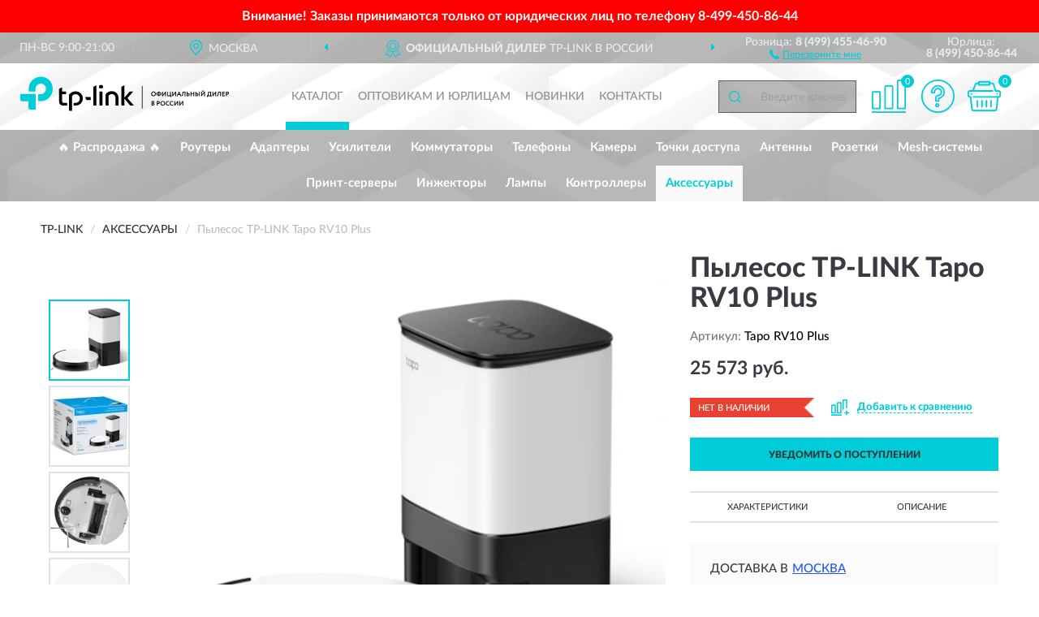

--- FILE ---
content_type: text/html; charset=utf-8
request_url: https://tp-russia.ru/tapo-rv10-plus
body_size: 11402
content:
<!DOCTYPE html>
<html dir="ltr" lang="ru">
<head>
<meta charset="UTF-8" />
<meta name="viewport" content="width=device-width, initial-scale=1, shrink-to-fit=no" />
<base href="https://tp-russia.ru/" />
<link rel="preload" href="catalog/view/fonts/Lato-Medium.woff2" as="font" type="font/woff2" crossorigin="anonymous" />
<link rel="preload" href="catalog/view/fonts/Lato-Heavy.woff2" as="font" type="font/woff2" crossorigin="anonymous" />
<link rel="preload" href="catalog/view/fonts/Lato-Bold.woff2" as="font" type="font/woff2" crossorigin="anonymous" />
<link rel="preload" href="catalog/view/fonts/font-awesome/fonts/fontawesome-webfont.woff2" as="font" type="font/woff2" crossorigin="anonymous" />
<link rel="preload" href="catalog/view/javascript/jquery/jquery.min.js" as="script" type="text/javascript" />
<link rel="preload" href="catalog/view/theme/coloring/assets/bootstrap/css/bootstrap.min.css" as="style" type="text/css" />
<link rel="preload" href="catalog/view/theme/coloring/stylesheet/style.css?ver=68" as="style" type="text/css" />
<title>TP-LINK Tapo RV10 Plus. Купить Пылесосы на Официальном Сайте TP-LINK в России.</title>
<meta name="description" content="Пылесос TP-LINK Tapo RV10 Plus - ✅ Купить сегодня ❤️ Оригинал c доставкой ✈️ по всей России и Гарантией | Есть 'В наличии' | Лучшая цена 2026 | Звони 8 (499) 455-46-90 | TP-LINK Tapo RV10 Plus: Характеристики, Фото, Отзывы" /><meta name="yandex-verification" content="2c112e2f75f5d501" /><meta http-equiv="X-UA-Compatible" content="IE=edge">
<link rel="apple-touch-icon" sizes="76x76" href="favicon-76x76.png" />
<link rel="apple-touch-icon" sizes="192x192" href="favicon-192x192.png" />
<link rel="icon" type="image/png" sizes="192x192" href="favicon-192x192.png" />
<meta name="msapplication-config" content="browserconfig.xml" />
<meta name="theme-color" content="#FFFFFF" />
<link href="https://tp-russia.ru/tapo-rv10-plus" rel="canonical" />
<script src="catalog/view/javascript/jquery/jquery.min.js"></script>
<link href="catalog/view/theme/coloring/assets/bootstrap/css/bootstrap.min.css" rel="stylesheet" type="text/css" />
<link href="catalog/view/theme/coloring/stylesheet/style.css?ver=68" rel="stylesheet" type="text/css" />
<link href="//fonts.googleapis.com/css?family=Open Sans&subset=latin,cyrillic" rel="stylesheet" type="text/css" /><style>
#skmain {width:100%;height:auto;overflow:auto;box-sizing:border-box;background:#ff0000;}
.skwrapper {display:block;text-align:center;padding:10px 45px;margin:0 auto;font-family:'Open Sans';font-size:16px;color:#ffffff;line-height: 1.2;}
.skcontainer {padding:10px;margin:0 auto;}
.skclose {color: #ffffff;cursor: pointer;position: absolute;right: 10px;top: 10px;line-height: 1;}
.skclose:hover .fa {color:#f0e9f5;}
#skmain span.nowrap {white-space: nowrap;}
</style>
</head>
<body class="product-product product-702">
<!--noindex-->
<div id="skmain">
	<div class="skwrapper"><span style="font-family: 'LatoWebBold';margin-left: -5px;margin-right: -5px;">Внимание! Заказы принимаются только от юридических лиц по телефону <span class="nowrap">8-499-450-86-44</span></span></div>
		<div id="sktbid" class="hidden" data-sktbid="778012735"></div>
</div><!--/noindex-->
<header class="nobg">
		<div class="top-menu-bgr-box msk">
		<div class="container">
			<div class="row">
				<div class="working_time col-xs-6 col-sm-3 col-md-3 col-lg-2 text-center">
					<div class="rezim">ПН-ВС 9:00-21:00</div>
				</div>
				<div class="current-city-holder col-xs-6 col-sm-3 col-md-3 col-lg-2 text-center">
					<button type="button" class="btn btn-link current-city"><i></i><span>Москва</span></button>
					<div class="check-city-block">
						<p class="title">Ваш город - <span>Москва</span></p>
						<div class="check-city-button-holder">
							<button class="btn yes-button">Да</button>
							<button class="btn no-button" data-toggle="modal" data-target="#userCity">Выбрать другой город</button>
						</div>
						<p class="check-city-notification">От выбраного города зависят сроки доставки</p>
					</div>	
				</div>
				<div class="top-advantage col-xs-12 text-center msk">
					<div class="advantage" id="advantage_carousel">
						<div class="advantage-block"><span><b>Официальный дилер</b> TP-LINK в России</span></div>
						<div class="advantage-block"><span><b>Доставим</b> по всей России</span></div>						<div class="advantage-block"><span><b>Полный</b> ассортимент бренда</span></div>					</div>
				</div>
								<div class="header_address col-lg-3 text-center">
					<div class="address">м. Таганская, ул. Большие Каменщики,<br>д. 6, стр. 1<div class="findus"><a href="https://tp-russia.ru/contacts"><i></i><span>Как нас найти</span></a></div></div>
				</div>
				<div class="header_phone fl_phone col-xs-6 col-sm-3 col-md-3 col-lg-2 text-center">
					<div class="tel">Розница: <b>8 (499) 455-46-90</b></div>
					<div class="call"><a role="button" class="callme"><i></i><span>Перезвоните мне</span></a></div>
				</div>
				<div class="header_phone ul_phone col-xs-6 col-sm-3 col-md-3 col-lg-2 text-center">
					<div class="tel">Юрлица: <b>8 (499) 450-86-44</b></div>
				</div>
							</div>
		</div>
	</div>
			<div class="header-bgr-box nobg">
		<div class="container">
									<div class="row">
				<div class="logo-block col-md-3 col-sm-12 col-xs-12">
					<div id="logo">
					  					  							<a href="https://tp-russia.ru/"><img src="/image/catalog/logo.svg" width="257" height="43" title="Tp-Russia.ru" alt="Tp-Russia.ru" class="img-responsive" /></a>
											  					</div>
				</div>
				<div class="catalog-block col-md-5 col-xs-12 text-center">
					<div class="catalog-line text-center">
						<div class="catalog-item text-center">
							<a role="button" onclick="getcatalog();" class="catalog-url">Каталог</a>
						</div>
						<div class="catalog-item text-center">
							<a href="https://tp-russia.ru/contacts-opt" class="opt-url">Оптовикам и юрлицам</a>						</div>
						<div class="catalog-item text-center">
													<a href="https://tp-russia.ru/novinki" class="novinki-url">Новинки</a>												</div>
						<div class="catalog-item text-center">
							<a href="https://tp-russia.ru/contacts" class="contacts-url">Контакты</a>						</div>
					</div>
				</div>
				<div class="cart-block col-md-2 col-sm-4 col-xs-5 text-center">
					<div class="row">
						<div class="cart-item compare-icon col-xs-4">
							<a rel="nofollow" href="https://tp-russia.ru/compare-products/" class="mcompare"><span id="mcompare-total" class="compare-qty">0</span></a>
						</div>
						<div class="cart-item help-icon col-xs-4">
							<a role="button" class="mhelp dropdown-toggle" data-toggle="dropdown"><span style="font-size:0">Справка</span></a>
							<ul class="help-icon-menu dropdown-menu">
								<li><a href="https://tp-russia.ru/dostavka"><i class="fa fa-circle"></i> Доставка</a></li>
								<li><a href="https://tp-russia.ru/oplata"><i class="fa fa-circle"></i> Оплата</a></li>
								<li><a href="https://tp-russia.ru/vozvrat"><i class="fa fa-circle"></i> Возврат</a></li>
							</ul>
						</div>
						<div class="cart-item cart-icon col-xs-4">
							<a rel="nofollow" href="/simplecheckout/" class="mcart"><span id="mcart-total" class="cart-qty">0</span></a>
						</div>
					</div>
				</div>
				<div class="search-block col-md-2 col-sm-8 col-xs-7"><div id="search" class="input-group">
	<span class="input-group-btn"><button type="button" class="btn" id="search-button"><span style="display:block;font-size:0">Поиск</span></button></span>
	<input type="text" name="search" value="" placeholder="Введите ключевое слово" class="form-control" />
</div></div>
			</div>
					</div>
	</div>
			<div class="menu-top-box">
		<div class="container">
			<div id="menu-list-top">
											<div class="menu-item">
					<a href="https://tp-russia.ru/rasprodazha/">🔥 Распродажа 🔥</a>				</div>
								<div class="menu-item">
					<a href="https://tp-russia.ru/routers/">Роутеры</a>				</div>
								<div class="menu-item">
					<a href="https://tp-russia.ru/adaptery/">Адаптеры</a>				</div>
								<div class="menu-item">
					<a href="https://tp-russia.ru/usiliteli/">Усилители</a>				</div>
								<div class="menu-item">
					<a href="https://tp-russia.ru/switchboard/">Коммутаторы</a>				</div>
								<div class="menu-item">
					<a href="https://tp-russia.ru/telephones/">Телефоны</a>				</div>
								<div class="menu-item">
					<a href="https://tp-russia.ru/camery/">Камеры</a>				</div>
								<div class="menu-item">
					<a href="https://tp-russia.ru/access-point/">Точки доступа</a>				</div>
								<div class="menu-item">
					<a href="https://tp-russia.ru/antenny/">Антенны</a>				</div>
								<div class="menu-item">
					<a href="https://tp-russia.ru/rozetki/">Розетки</a>				</div>
								<div class="menu-item">
					<a href="https://tp-russia.ru/mesh-sistemy/">Mesh-системы</a>				</div>
								<div class="menu-item">
					<a href="https://tp-russia.ru/print-servery/">Принт-серверы</a>				</div>
								<div class="menu-item">
					<a href="https://tp-russia.ru/inzhektory/">Инжекторы</a>				</div>
								<div class="menu-item">
					<a href="https://tp-russia.ru/lampy/">Лампы</a>				</div>
								<div class="menu-item">
					<a href="https://tp-russia.ru/kontrollery/">Контроллеры</a>				</div>
								<div class="menu-item">
					<a href="https://tp-russia.ru/aksessuary/" class="active">Аксессуары</a>				</div>
										</div>
					</div>
    </div>
	</header>
<div class="hidden" id="mapdata" data-lat="55.76" data-lon="37.64"></div>
<div class="hidden" id="mapcity" data-text="Москва" data-kladr="7700000000000" data-zip="115172" data-fias="0c5b2444-70a0-4932-980c-b4dc0d3f02b5"></div>
<div class="hidden" id="userip" data-text="3.14.29.102" data-recook="0"></div>
<div class="content-top-box"></div>
<div class="container product-page">
  <div class="row">
	<div class="breadcrumb-line col-sm-12">
		<ul class="breadcrumb" itemscope="" itemtype="http://schema.org/BreadcrumbList">
											<li itemscope="" itemprop="itemListElement" itemtype="http://schema.org/ListItem"><a itemprop="item" href="https://tp-russia.ru/"><span itemprop="name">TP-LINK</span></a><meta itemprop="position" content="1" /></li>
														<li itemscope="" itemprop="itemListElement" itemtype="http://schema.org/ListItem"><a itemprop="item" href="https://tp-russia.ru/aksessuary/"><span itemprop="name">Аксессуары</span></a><meta itemprop="position" content="2" /></li>
														<li itemscope="" itemprop="itemListElement" itemtype="http://schema.org/ListItem" class="active"><span itemprop="name">Пылесос TP-LINK Tapo RV10 Plus</span><link itemprop="item" href="https://tp-russia.ru/tapo-rv10-plus" /><meta itemprop="position" content="3" /></li>
							</ul>
	</div>
	                <div id="content" class="product-content col-sm-12">
		<div class="row" itemscope itemtype="http://schema.org/Product">
			<div id="product-top" class="col-sm-12">
				<div class="row">
					<div class="top-block col-lg-8 col-md-7 col-sm-6">
						<div class="row">
							<div class="img-block col-sm-12">
																<div class="thumbnails" id="product-mimages">
																													<div class="main-image col-lg-10 col-xs-12" title="Пылесос TP-LINK Tapo RV10 Plus">
											<div class="main-image-block center-block">
												<img id="zoom" src="https://tp-russia.ru/image/cache/catalog/produkts/pylesos-tp-link-tapo-rv10-plus-680x680.webp" width="680" height="680" itemprop="image" data-large="https://tp-russia.ru/image/cache/catalog/produkts/pylesos-tp-link-tapo-rv10-plus-1500x1500.webp" title="Пылесос TP-LINK Tapo RV10 Plus" alt="Пылесос TP-LINK Tapo RV10 Plus" class="zoombig img-responsive center-block" />
																							</div>
										</div>
																														<div class="images-additional col-lg-2 col-xs-12">
											<ul class="image-additional">
																							<li class="thumbnail active" data-href="https://tp-russia.ru/image/cache/catalog/produkts/pylesos-tp-link-tapo-rv10-plus-680x680.webp" data-tmb-large="https://tp-russia.ru/image/cache/catalog/produkts/pylesos-tp-link-tapo-rv10-plus-1500x1500.webp">
													<img src="https://tp-russia.ru/image/cache/catalog/produkts/pylesos-tp-link-tapo-rv10-plus-96x96.webp" width="96" height="96" title="Пылесос TP-LINK Tapo RV10 Plus" alt="Пылесос TP-LINK Tapo RV10 Plus" />
												</li>
																																		<li class="thumbnail" data-href="https://tp-russia.ru/image/cache/catalog/produkts/pylesos-tp-link-tapo-rv10-plus-4-680x680.webp" data-tmb-large="https://tp-russia.ru/image/cache/catalog/produkts/pylesos-tp-link-tapo-rv10-plus-4-1500x1500.webp">
													<img src="https://tp-russia.ru/image/cache/placeholder-96x96.webp" data-lazy="https://tp-russia.ru/image/cache/catalog/produkts/pylesos-tp-link-tapo-rv10-plus-4-96x96.webp" width="96" height="96" title="Пылесос TP-LINK Tapo RV10 Plus" alt="Пылесос TP-LINK Tapo RV10 Plus" />
													<meta itemprop="image" content="https://tp-russia.ru/image/cache/catalog/produkts/pylesos-tp-link-tapo-rv10-plus-4-680x680.webp">
												</li>
																							<li class="thumbnail" data-href="https://tp-russia.ru/image/cache/catalog/produkts/pylesos-tp-link-tapo-rv10-plus-3-680x680.webp" data-tmb-large="https://tp-russia.ru/image/cache/catalog/produkts/pylesos-tp-link-tapo-rv10-plus-3-1500x1500.webp">
													<img src="https://tp-russia.ru/image/cache/placeholder-96x96.webp" data-lazy="https://tp-russia.ru/image/cache/catalog/produkts/pylesos-tp-link-tapo-rv10-plus-3-96x96.webp" width="96" height="96" title="Пылесос TP-LINK Tapo RV10 Plus" alt="Пылесос TP-LINK Tapo RV10 Plus" />
													<meta itemprop="image" content="https://tp-russia.ru/image/cache/catalog/produkts/pylesos-tp-link-tapo-rv10-plus-3-680x680.webp">
												</li>
																							<li class="thumbnail" data-href="https://tp-russia.ru/image/cache/catalog/produkts/pylesos-tp-link-tapo-rv10-plus-2-680x680.webp" data-tmb-large="https://tp-russia.ru/image/cache/catalog/produkts/pylesos-tp-link-tapo-rv10-plus-2-1500x1500.webp">
													<img src="https://tp-russia.ru/image/cache/placeholder-96x96.webp" data-lazy="https://tp-russia.ru/image/cache/catalog/produkts/pylesos-tp-link-tapo-rv10-plus-2-96x96.webp" width="96" height="96" title="Пылесос TP-LINK Tapo RV10 Plus" alt="Пылесос TP-LINK Tapo RV10 Plus" />
													<meta itemprop="image" content="https://tp-russia.ru/image/cache/catalog/produkts/pylesos-tp-link-tapo-rv10-plus-2-680x680.webp">
												</li>
																							<li class="thumbnail" data-href="https://tp-russia.ru/image/cache/catalog/produkts/pylesos-tp-link-tapo-rv10-plus-1-680x680.webp" data-tmb-large="https://tp-russia.ru/image/cache/catalog/produkts/pylesos-tp-link-tapo-rv10-plus-1-1500x1500.webp">
													<img src="https://tp-russia.ru/image/cache/placeholder-96x96.webp" data-lazy="https://tp-russia.ru/image/cache/catalog/produkts/pylesos-tp-link-tapo-rv10-plus-1-96x96.webp" width="96" height="96" title="Пылесос TP-LINK Tapo RV10 Plus" alt="Пылесос TP-LINK Tapo RV10 Plus" />
													<meta itemprop="image" content="https://tp-russia.ru/image/cache/catalog/produkts/pylesos-tp-link-tapo-rv10-plus-1-680x680.webp">
												</li>
																						</ul>
										</div>
																											</div>
																							</div>
																				</div>
					</div>
					<div class="dsc-block col-lg-4 col-md-5 col-sm-6">
						<div class="row">
							<div class="col-sm-12">
																<h1 itemprop="name">Пылесос TP-LINK Tapo RV10 Plus</h1>
																<div class="skurev-info">
																		<div class="sku-info">Артикул: <span itemprop="sku">Tapo RV10 Plus</span></div>
								</div>
								<meta itemprop="mpn" content="Tapo RV10 Plus">
																<div class="price-info">
																		<div class="price" itemprop="offers" itemscope itemtype="http://schema.org/Offer">
																				<div>25 573 руб.</div>
										<input type="hidden" name="product_price" value="25 573 руб." />
																				<meta itemprop="price" content="25573">
																														<meta itemprop="priceCurrency" content="RUB">
										<meta itemprop="priceValidUntil" content="2026-01-26">
										<link itemprop="url" href="https://tp-russia.ru/tapo-rv10-plus" />
										<meta itemprop="seller" content="Tp-Russia.ru">
										<meta itemprop="itemCondition" content="http://schema.org/NewCondition">
										<meta itemprop="availability" content="http://schema.org/OutOfStock">
																			</div>
																										</div>
								<div class="stock-info">
																																				<div class="stock-status stock-alert-danger">Нет в наличии</div>
									<div class="compare-info">
																			<a role="button" onclick="addcompare('702');" class="pcompare"><i></i><span>Добавить к сравнению</span></a>
																		</div>
								</div>
																<div id="prodcart" class="addcart">
																		<div>
										<button type="button" id="button-avail" class="btn btn-block notify">УВЕДОМИТЬ О ПОСТУПЛЕНИИ</button>
									</div>
																										</div>
															</div>
						</div>
						<div class="row">
							<div class="col-sm-12">
								<div class="navi-block">
																																													<div class="navi-item navi-half navih"><a role="button" id="navih">Характеристики</a></div>
									<div class="navi-item navi-half navid"><a role="button" id="navid">Описание</a></div>
									<div class="navi-item navi-half navic hidden"><a role="button" class="disabled">Комплектация</a></div>
									<div class="navi-item navi-half naviv hidden"><a role="button" class="disabled">Видео <i class="fa fa-play-circle" aria-hidden="true"></i></a></div>
								</div>
							</div>
						</div>
						<div class="row">
							<div class="col-sm-12" id="product">
								<div class="panel panel-default panel-dost">
									<div class="panel-body dost">
										<div class="dostavka">
											<div class="delivery-title">
												<span>Доставка в</span><span><a role="button" class="btn btn-link current-city-delivery">Москва</a></span>
											</div>
																						<div class="delivery-methods">
																									<div class="delivery-method delivery-pickup">
														<div class="method-data"><span class="method-title">Самовывоз из магазина</span><span class="method-cost">0 руб.</span></div><div class="method-dop small"><font color="#00cdd8">по предварительному заказу</font><br>(г. Москва, м. Таганская, <br>ул. Большие Каменщики, д. 6, стр. 1)</div>													</div>
																									<div class="delivery-method delivery-citylink">
														<div class="method-data"><span class="method-title">Курьером <span class="small">(1-2 рабочих дня)</span></span><span class="method-cost">0 руб.</span></div>													</div>
																									<div class="delivery-method delivery-pickups">
														<div class="method-data"><span class="method-title">Самовывоз из ПВЗ <span class="small">(1-2 рабочих дня)</span></span><span class="method-cost">0 руб.</span></div>													</div>
																							</div>
																						<div class="dostavka-mapblock">
												<div id="dostavka_map" class="nomap"></div>
												<div class="dostavka-mapbtn"><a class="btn btn-info" role="button">Показать карту</a></div>
											</div>
										</div>
									</div>
								</div>
							</div>
						</div>
					</div>
				</div>
			</div>
						<div id="product-bottom" class="col-sm-12">
								<div class="row">
																																			<div class="specification-block col-lg-4 col-md-5 col-sm-6 col-xs-12">
						<div class="item-specification">
							<h2>ХАРАКТЕРИСТИКИ</h2>
							<div class="haracter">
								<div class="attr-name">Цена</div>
								<div class="attr-text"> - 25 573 руб.</div>
							</div>
														  																						<div class="haracter">
									<div class="attr-name">Тип</div>
									<div class="attr-text"> - <span>Пылесосы</span></div>
								</div>
													</div>
					</div>
																				<div class="description-block col-lg-8 col-md-7 col-sm-6 col-xs-12">
						<div class="item-description">
							<h2>ОПИСАНИЕ</h2>
							<div itemprop="description"><span id="docs-internal-guid-8c070b1b-7fff-6895-08e3-3af3bb5fca8f"><p dir="ltr" style="line-height: 1.8; margin-top: 0pt; margin-bottom: 0pt; padding: 0pt 0pt 6pt;"><span style="font-size: 12px; color: rgb(80, 82, 85); background-color: transparent; font-variant-numeric: normal; font-variant-east-asian: normal; vertical-align: baseline; white-space: pre-wrap;">Станция самоочистки с пылесборником объёмом 4 л — станция будет самостоятельно опорожнять пылесборник пылесоса и позволит хранить мусор до 70 дней.</span></p><p dir="ltr" style="line-height: 1.8; margin-top: 0pt; margin-bottom: 0pt; padding: 0pt 0pt 6pt;"><span style="font-size: 12px; color: rgb(80, 82, 85); background-color: transparent; font-variant-numeric: normal; font-variant-east-asian: normal; vertical-align: baseline; white-space: pre-wrap;">Уборка зигзагом — не пропустит ни одного участка и не будет чистить одно и то же место дважды.</span></p><p dir="ltr" style="line-height: 1.8; margin-top: 0pt; margin-bottom: 0pt; padding: 0pt 0pt 6pt;"><span style="font-size: 12px; color: rgb(80, 82, 85); background-color: transparent; font-variant-numeric: normal; font-variant-east-asian: normal; vertical-align: baseline; white-space: pre-wrap;">Четыре уровня мощности всасывания — максимальная мощность составляет 2000 Па.</span></p><p dir="ltr" style="line-height: 1.8; margin-top: 0pt; margin-bottom: 0pt; padding: 0pt 0pt 6pt;"><span style="font-size: 12px; color: rgb(80, 82, 85); background-color: transparent; font-variant-numeric: normal; font-variant-east-asian: normal; vertical-align: baseline; white-space: pre-wrap;">Сухая и влажная уборка — три уровня подачи воды позволят устранить даже самые стойкие загрязнения.</span></p><p dir="ltr" style="line-height: 1.8; margin-top: 0pt; margin-bottom: 0pt; padding: 0pt 0pt 6pt;"><span style="font-size: 12px; color: rgb(80, 82, 85); background-color: transparent; font-variant-numeric: normal; font-variant-east-asian: normal; vertical-align: baseline; white-space: pre-wrap;">Управление через приложение — переключайте режим уборки и изменяйте другие параметры, даже если вас нет дома.</span></p><p dir="ltr" style="line-height: 1.8; margin-top: 0pt; margin-bottom: 0pt; padding: 0pt 0pt 6pt;"><span style="font-size: 12px; color: rgb(80, 82, 85); background-color: transparent; font-variant-numeric: normal; font-variant-east-asian: normal; vertical-align: baseline; white-space: pre-wrap;">До трёх часов непрерывной работы — благодаря аккумулятору ёмкостью 2600 мА·ч.</span></p><p dir="ltr" style="line-height: 1.8; margin-top: 0pt; margin-bottom: 0pt; padding: 0pt 0pt 6pt;"><span style="font-size: 12px; color: rgb(80, 82, 85); background-color: transparent; font-variant-numeric: normal; font-variant-east-asian: normal; vertical-align: baseline; white-space: pre-wrap;">Автоматическая зарядка — самостоятельно возвращается на базу при низком уровне заряда аккумулятора, после чего продолжает уборку с того места, на котором остановился.</span></p><p dir="ltr" style="line-height: 1.8; margin-top: 0pt; margin-bottom: 0pt; padding: 0pt 0pt 6pt;"><span style="font-size: 12px; color: rgb(80, 82, 85); background-color: transparent; font-variant-numeric: normal; font-variant-east-asian: normal; vertical-align: baseline; white-space: pre-wrap;">Технология Carpet Boost — автоматически увеличивает мощность всасывания при переходе с твёрдого покрытия на ковровое.</span></p><p dir="ltr" style="line-height: 1.8; margin-top: 0pt; margin-bottom: 6pt;"><span style="font-size: 12px; color: rgb(80, 82, 85); background-color: transparent; font-variant-numeric: normal; font-variant-east-asian: normal; vertical-align: baseline; white-space: pre-wrap;">Голосовое управление — управляйте пылесосом с помощью простых голосовых команд.</span></p><div><span style="font-size: 12pt; color: rgb(80, 82, 85); background-color: transparent; font-variant-numeric: normal; font-variant-east-asian: normal; vertical-align: baseline; white-space: pre-wrap;"><br></span></div></span></div>
						</div>
					</div>
										<div itemprop="brand" itemtype="https://schema.org/Brand" itemscope><meta itemprop="name" content="TP-LINK"></div>
					<meta itemprop="category" content="Аксессуары">				</div>
																<div class="row">
					<div id="product-review" class="col-sm-12">
												<h3>Последние отзывы или вопросы</h3>
												<div class="product-rating">
							<div class="row">
								<div class="col-xs-12 product-star">
																	Нет отзывов о данном товаре.																</div>
																<div class="col-xs-12"><a class="btn btn-primary" data-toggle="collapse" data-parent="#accordion" href="#collapseOne">Написать отзыв или вопрос</a></div>
															</div>
													</div>
												<div id="collapseOne" class="panel-collapse collapse">
							<div class="review-helper">
								<div class="row">
									<div class="col-md-8 col-sm-7 col-xs-12">
										<form id="form-review" class="form-horizontal">
											<div class="form-group">
												<label class="col-lg-2 col-md-3 col-sm-2 col-xs-3 control-label rating-label">Оценка:</label>
												<div class="col-lg-10 col-md-9 col-sm-10 col-xs-8 rating-star">
													<div class="prod-rat">
														<input id="rat1" type="radio" name="rating" value="1" /><label class="rat-star" for="rat1"><i class="fa fa-star"></i></label>
														<input id="rat2" type="radio" name="rating" value="2" /><label class="rat-star" for="rat2"><i class="fa fa-star"></i></label>
														<input id="rat3" type="radio" name="rating" value="3" /><label class="rat-star" for="rat3"><i class="fa fa-star"></i></label>
														<input id="rat4" type="radio" name="rating" value="4" /><label class="rat-star" for="rat4"><i class="fa fa-star"></i></label>
														<input id="rat5" type="radio" name="rating" value="5" /><label class="rat-star" for="rat5"><i class="fa fa-star"></i></label>
													</div>
												</div>
											</div>
											<div class="form-group">
												<label class="col-lg-2 col-md-3 col-sm-12 control-label" for="input-name">Ваше имя:</label>
												<div class="col-lg-10 col-md-9 col-sm-12"><input type="text" name="name" value="" id="input-name" class="form-control" /></div>
											</div>
											<div class="form-group">
												<label class="col-lg-2 col-md-3 col-sm-12 control-label" for="input-review">Комментарий:</label>
												<div class="col-lg-10 col-md-9 col-sm-12"><textarea name="text" rows="5" id="input-review" class="form-control"></textarea></div>
											</div>
											<div class="form-group">
												<label class="col-lg-2 col-md-3 col-sm-12 control-label" for="input-review">Прикрепить фото</label>
												<div class="col-lg-10 col-md-9 col-sm-12">
													<input type="file" style="display:none;" multiple="multiple" id="input_upload" />
													<a role="button" id="button_fclear" class="btn btn-sm" style="display: none;"><i class="fa fa-trash"></i> <span>Удалить</span></a>
													<a role="button" id="button_select" class="btn btn-sm"><i class="fa fa-upload"></i> <span class="entry-files">Загрузить</span></a>
													<div id="review_info_files"></div>
													<div id="review_status_upload"></div>
												</div>
											</div>
											<div class="form-group">
												<label class="col-lg-2 col-md-3 col-sm-12 control-label" for="input-order">Номер заказа:</label>
												<div class="col-md-4 col-sm-6"><input type="text" name="order" value="" id="input-order" class="form-control" /></div>
											</div>
											<div class="row">
												<div class="col-md-6 col-sm-12 notify-checkbox">
													<div class="form-group">
														<div class="checkbox"><label>Уведомить об ответах по e-mail: <input type="checkbox" name="notify" value="1" /></label></div>
													</div>
												</div>
												<div class="col-md-6 col-sm-12 notify-email">
													<div class="form-group">
														<label class="col-md-5 col-sm-3 control-label" for="input-email">Ваш e-mail:</label>
														<div class="col-md-7 col-sm-6"><input type="text" name="email" value="" id="input-email" class="form-control" /></div>
													</div>
												</div>
											</div>
																						<div class="form-group" style="margin-bottom: 0;">
												<div class="col-md-4 col-sm-6 col-lg-offset-2 col-md-offset-3"><a role="button" onclick="addreview('form-review');" class="btn btn-primary btn-block">Отправить отзыв</a></div>
											</div>
										</form>
									</div>
									<div class="col-md-4 col-sm-5 pic-review hidden-xs">
										<div class="pic-image"><img width="165" height="151" src="/image/pic.png" loading="lazy" alt="Write review" /></div>
										<div class="pic-text">Подробно опишите свой опыт взаимодействия с магазином.<br>Расскажите, как вас обслуживали при выборе, заказе, доставке, возврате товара, о самом товаре и опыте его использования.</div>
									</div>
								</div>
							</div>
						</div>
												<div id="review"></div>
					</div>
				</div>
							</div>
		</div>
	</div>
    </div>
	</div>
<div id="avail" class="modal" tabindex="-1" role="dialog"><div class="modal-dialog modal-sm" role="document"><div class="modal-content"></div></div></div>
<div id="schet" class="modal" tabindex="-1" role="dialog"><div class="modal-dialog" role="document"><div class="modal-content"></div></div></div>
<script>
var ccveta = '290';
var hcveta = 0;
var cpmin = 1;
var cpbox = 1;
var cpshag = 1;
var cpredel = 0;
var amgslider = null;
function getimgcarusel() {
if (window.innerWidth > 1199) {if (amgslider) {amgslider.slick("unslick");}
amgslider = $('#product-mimages .image-additional').slick({vertical: true, verticalSwiping: true, infinite: false, rows: 1, slidesPerRow: 1, slidesToShow: 5, slidesToScroll: 3,prevArrow: '<button type="button" aria-label="Prev" class="btn btn-block slick-prev"><i class="fa fa-angle-up fa-2x"></i></button>',
nextArrow: '<button type="button" aria-label="Next" class="btn btn-block slick-next"><i class="fa fa-angle-down fa-2x"></i></button>'});} else {if (amgslider) {amgslider.slick("unslick");}$('#product-mimages .image-additional img[data-lazy]').each(function () {var lim = $(this); lim.on('load', function () {lim.removeAttr('data-lazy')});lim.attr('src', lim.attr('data-lazy'));});}}
$(document).ready(function() {getimgcarusel();
$(document).delegate('.image-additional li img', 'click', function() {var that = $(this).parent();$(".image-additional li").removeClass('active');$('.zoombig').attr("src", $(that).data("href")).attr("data-large", $(that).data("tmb-large"));$(that).addClass('active');});
window.addEventListener("resize", getimgcarusel, false);});
function addcompare(pid) {$.ajax({url: 'index.php?route=product/compare/add', type: 'post', data: 'product_id=' + pid, dataType: 'json', success: function(json) {if (json['success']) {$('#product-top .pcompare').addClass('iscompare').removeAttr('onclick').attr('href', 'index.php?route=product/compare');$('#product-top .pcompare span').text('Открыть сравнение');$('#mcompare-total').html(json['total']);}}});}
$('#button_fclear').on('click', function() {var fdata = $('#send-form :input');
$.ajax({url: 'index.php?route=product/product/delfiles', type: 'post', data: fdata, dataType: 'json', beforeSend: function() {$('#button_fclear').hide();},success: function(json) {if (json['success']) {$('#input_upload, #review_info_files, #review_status_upload').empty().hide(); $('#button_select .entry-files').css('display', 'inline');$('#button_select').css('display', 'inline-block');}}});});
$('#button_select').on('click', function() {$('#input_upload').click();});
$('#input_upload').on('change', function(event) {var files = this.files;event.stopPropagation();event.preventDefault();var data = new FormData();
$.each(files, function(key, value){data.append(key, value);});var tfiles = $('#review_info_files input[name^=\'attachments\']').length;
$.ajax({url: 'index.php?route=product/product/uploadattach&tfiles='+ tfiles, type: 'post', data: data, cache: false, dataType: 'json', responseType: 'json', processData: false, contentType: false,
beforeSend: function() {$('#button_select').hide();$('#review_status_upload').empty();$('#button_select').after('<img src="/catalog/view/theme/coloring/image/loading.gif" alt="loading" class="loading" style="padding-right: 5px;" />');},
success: function(json){$('#input_upload').empty();$('.loading').remove();
if (json['files_path']) {$.each(json['files_path'], function(index, value){if (value.error) {$('#review_info_files').append('<span class="text-warning">'+ value.filename +' ('+ value.error +')</span>');} else {$('#review_info_files').append('<span class="text-success">'+ value.filename +'</span><input type="hidden" name="attachments[]" value="'+ value.code +'" />');}});$('#review_info_files').fadeIn('slow');}
if (json['error']) {$('#review_status_upload').append('<div class="text-warning">' + json['error'] + '</div>');$('#review_status_upload').fadeIn('slow');}
$('#button_fclear').css('display', 'inline-block');},error: function(xhr, ajaxOptions, thrownError) {$('#input_upload').empty();$('.loading').remove();$('#button_select').css('display', 'inline-block');console.log(thrownError + "\r\n" + xhr.statusText + "\r\n" + xhr.responseText);}
});});
$('#navic').on('click', function() {document.removeEventListener("scroll", createpmap, {passive: true, once: true});var navic_top = ($('#product-bottom .item-complectation').offset().top);$('html, body').animate({ scrollTop: navic_top }, 800);});
$('#navih').on('click', function() {document.removeEventListener("scroll", createpmap, {passive: true, once: true});var navih_top = ($('#product-bottom .item-specification').offset().top);$('html, body').animate({ scrollTop: navih_top }, 800);});
$('#navid').on('click', function() {document.removeEventListener("scroll", createpmap, {passive: true, once: true});var navid_top = ($('#product-bottom .item-description').offset().top);$('html, body').animate({ scrollTop: navid_top }, 800);});
$('#naviv').on('click', function() {document.removeEventListener("scroll", createpmap, {passive: true, once: true});var naviv_top = ($('#product-middle .video-block').offset().top);$('html, body').animate({ scrollTop: naviv_top }, 800);});
$('#button-cart').on('click', function() {
$.ajax({url: 'index.php?route=checkout/cart/add', type: 'post',
data: $('#prodcart input[type=\'text\'], #prodcart input[type=\'hidden\'], #prodcart input[type=\'radio\']:checked, #prodcart input[type=\'checkbox\']:checked, #prodcart select, #prodcart textarea'),
dataType: 'json', beforeSend: function() {}, complete: function() {setgol('ADDTOCART');},
success: function(json) {
if (json['success']) {$('#mcart-total').html(json['cart_qty']);
$('#modal-cart .modal-content').load('index.php?route=checkout/cart/minicart', function() {$('#modal-cart').modal('show');});
window.dataLayer = window.dataLayer || [];
dataLayer.push({"ecommerce": {"add": {
"products": [{"id": "702","name": "Пылесос TP-LINK Tapo RV10 Plus",
"price": 25573.00, 
"brand": "TP-LINK","category": "Аксессуары","quantity": json['add_qty']}]}}});
}}});});
function addreview(rf) {
$.ajax({url: 'index.php?route=product/product/write&product_id=702', type: 'post', dataType: 'json', data: $('#'+ rf).serialize(), beforeSend: function() {$('.alert-success, .alert-danger').remove();},
success: function(json) {if (json['error']) {$('#'+ rf).after('<div class="alert alert-danger" style="display:none;"><i class="fa fa-exclamation-circle"></i> ' + json['error'] + '</div>');$('#product-review .alert').slideDown();}
if (json['success']) {$('#'+ rf).after('<div class="alert alert-success" style="display:none;"><i class="fa fa-check-circle"></i> ' + json['success'] + '</div>');$('#'+ rf).slideUp(400, function() {$(this).remove();$('#product-review .alert').slideDown();});}}});}
function addanswer(rid) {
html = '<form id="form-review-'+ rid +'" class="form-horizontal" style="display:none;">';
html += ' <input type="hidden" name="parent_id" value="'+ rid +'" />';
html += ' <div class="form-group"><label class="col-sm-2 control-label">Ваше имя:</label><div class="col-sm-10"><input type="text" name="name" value="" class="form-control" /></div></div>';
html += ' <div class="form-group"><label class="col-sm-2 control-label">Комментарий:</label><div class="col-sm-10"><textarea name="text" rows="4" class="form-control"></textarea></div></div>';
html += ' <div class="form-group"><div class="col-sm-10 col-sm-offset-2"><a role="button" onclick="addreview(\'form-review-'+ rid +'\');" class="btn btn-primary">Отправить отзыв</a></div></div>';
html += '</form>';$('#answer_'+ rid).append(html);$('#answer_'+ rid +' .btn-link').remove();$('#answer_'+ rid +' form').slideDown();}
$(document).ready(function() {
$('#product-top .review-info .count-rev').on('click', goblock_rev);
$('#product-top .last-review .more-button').on('click', goblock_rev);
$('#form-review input[name=\'notify\']').click(function() {if ($(this).prop('checked')) {$('#form-review .notify-email').show('slow');} else {$('#form-review .notify-email').hide('slow');}});
$('#collapseOne').on('hide.bs.collapse', function() {$('#product-review .product-rating a.btn').removeClass('grey');});
$('#collapseOne').on('show.bs.collapse', function() {$('#product-review .product-rating a.btn').addClass('grey');});
$('#input_quantity').on('focusout', function() {let $input = $(this);let nval = parseInt($input.val());
if (isNaN(nval)) {nval = cpmin;}
if (cpredel > 0) {if (nval > cpredel) {let qcof = Math.floor(nval / cpbox);nval = cpredel + (cpbox * qcof);}} else {if (cpbox > 1) {let qcof = Math.floor(nval / cpbox);nval = (cpbox * qcof);}}
if (nval < cpmin) {nval = cpmin;}
$input.val(nval).change();});
$('#pminus').click(function() {let $input = $('#input_quantity');let nval = parseInt($input.val());let mishag = cpshag;
if (isNaN(nval)) {nval = cpmin;}
if (cpredel > 0) {if ((nval - mishag) > cpredel) {mishag = cpbox;}}
nval = (nval - mishag);
if (nval < cpmin) {nval = cpmin;}
$input.val(nval).change();return false;});
$('#pplus').click(function() {let $input = $('#input_quantity');let nval = parseInt($input.val());let plshag = cpshag;
if (isNaN(nval)) {nval = cpmin;}
if (cpredel > 0) {if ((nval + plshag) > cpredel) {plshag = cpbox;}}
nval = (nval + plshag);$input.val(nval).change();return false;});
if (window.innerWidth > 767) {$("#zoom").imagezoomsl({innerzoom: true, zoomrange: [2, 2]});}
$('#product .dostavka-mapbtn a.btn').bind('click', showdmap);
window.addEventListener("resize", pdmyresize, false);
window.addEventListener("pageshow", imgpad, {once: true});
window.addEventListener("pageshow", function() {
var dloc = String(document.location);if (dloc.indexOf('#prev') != -1) {goblock_rev();}
setTimeout(function() {window.dataLayer = window.dataLayer || [];
dataLayer.push({"ecommerce": {"detail": {"products": [{"id": "702", "name": "Пылесос TP-LINK Tapo RV10 Plus",
"price": 25573.00,
"brand": "TP-LINK", "category": "Аксессуары"}]}}});}, 4000);}, {once: true});
$('#button-avail').on('click', function() {$('#avail .modal-content').empty().load('index.php?route=module/avail/open', function() {$('#avail .product_id').val('702');});$('#avail').modal('show');});
$('#button-schet').on('click', function() {$('#schet .modal-content').empty().load('index.php?route=module/schet/open&product_id=702');$('#schet').modal('show');});
});
</script>
<footer>
<!--noindex-->
	<div class="subscribe-footer nobg">
		<div class="container sub-container">
			<div class="fsubscribe-form">
				<div class="label-title">ПОДПИСКА<wbr> TP-LINK</div>
				<div class="label-text">Подпишись, чтобы получать информацию о эксклюзивных предложениях,<br class="visible-sm visible-xs"> поступлениях, событиях и многом другом</div>
				<div class="form-block">
					<form class="form-inline">
					  <div class="form-group">
						<input type="email" id="subemail" name="email" value="" placeholder="Электронная почта" class="form-control" />
						<label style="font-size:0" for="subemail">Электронная почта</label>
					  </div>
					  <a class="btn btn-primary btn-lg btn-subaction" role="button">ПОДПИСАТЬСЯ</a>
					</form>
				</div>
				<div class="form-text">Подписываясь, Вы соглашаетесь с <a href="https://tp-russia.ru/politika-konfidentsialnosti">Политикой Конфиденциальности</a> <br class="visible-sm visible-xs">и <a href="https://tp-russia.ru/terms-customer">Условиями пользования</a> TP-LINK</div>
			</div>
		</div>
	</div>
<!--/noindex-->
	<div class="footer-container">
		<div class="container">
			<div class="row">
				<div class="footer-blocks col-md-12 col-xs-12">
					<div class="row">
						<div class="footer-blockl col-md-3 col-sm-6 col-xs-6">
							<div class="footer-logo"><img src="/image/catalog/logob.svg" class="img-responsive" width="257" height="43" alt="logo" /></div>															<div class="footer-phone">8 (499) 455-46-90</div>														<div class="footer-rejim">ПН-ВС 9:00-21:00</div>
						</div>
						<div class="footer-block col-md-3 col-sm-6 col-xs-6">
							<div class="h5"><span>Информация</span></div>
							<ul class="list-unstyled">
								<li><i class="fa fa-circle"></i><a href="https://tp-russia.ru/dostavka">Доставка</a></li>
								<li><i class="fa fa-circle"></i><a href="https://tp-russia.ru/oplata">Оплата</a></li>
								<li><i class="fa fa-circle"></i><a href="https://tp-russia.ru/vozvrat">Возврат товара</a></li>
							</ul>
						</div>
						<div class="clearfix visible-sm visible-xs"></div>
						<div class="footer-block col-md-3 col-sm-6 col-xs-6">
							<div class="h5"><span>Служба поддержки</span></div>
							<ul class="list-unstyled">
								<li><i class="fa fa-circle"></i><a href="https://tp-russia.ru/contacts">Контакты</a></li>
								<li><i class="fa fa-circle"></i><a href="https://tp-russia.ru/sitemap">Карта сайта</a></li><!--noindex-->
								<li><i class="fa fa-circle"></i><a href="https://tp-russia.ru/oferta">Публичная оферта</a></li>
								<li><i class="fa fa-circle"></i><a href="https://tp-russia.ru/terms-customer">Пользовательское соглашение</a></li><!--/noindex-->
							</ul>
						</div>
						<div class="footer-block col-md-3 col-sm-6 col-xs-6">
							<div class="h5"><span>Дополнительно</span></div>
							<ul class="list-unstyled">
								<li><i class="fa fa-circle"></i><a href="https://tp-russia.ru/blog/">Блог</a></li>																<li><i class="fa fa-circle"></i><a href="https://tp-russia.ru/skidki">Скидки</a></li><!--noindex-->
								<li><i class="fa fa-circle"></i><a href="https://tp-russia.ru/politika-konfidentsialnosti">Политика конфиденциальности</a></li><!--/noindex-->
							</ul>
						</div>
					</div>
				</div>
			</div>
		</div>
		<div class="offerts-line">
			<div class="offerts">Вся информация на сайте носит исключительно информационный характер и ни при каких условиях не является публичной офертой, определяемой положениями Статьи 437(2) Гражданского кодекса РФ.</div>
		</div>
	</div>
	<div class="hidden" itemscope itemtype="http://schema.org/Organization">
		<meta itemprop="name" content="Tp-Russia.ru">
		<meta itemprop="legalName" content='Интернет-магазин "TP-LINK"'>
		<meta itemprop="address" content="г. Москва, м. Таганская, ул. Большие Каменщики, д. 6, стр. 1">
		<meta itemprop="description" content="Официальный магазин TP-LINK в России">		<meta itemprop="email" content="order@tp-russia.ru">
		<meta itemprop="telephone" content="8 (499) 455-46-90">		<link itemprop="url" href="https://tp-russia.ru/" />
	</div>
	
	<span id="yandex_tid" class="hidden" data-text="89108157"></span>
	<span id="yandex_tidc" class="hidden" data-text=""></span>
	<span id="yandex_tido" class="hidden" data-text="92325281"></span>
	<span id="ga_tid" class="hidden" data-text=""></span>
	<span id="roi_on" class="hidden" data-text="0"></span>
	<span id="usewebp" class="hidden" data-text="1"></span>
	<span id="subon" class="hidden" data-text="0"></span>
	<span id="acupon" class="hidden" data-text="0"></span>
</footer>
				<span id="scroll-top-button"><i class="fa fa-arrow-circle-up"></i></span>
								<div class="modal" id="userCity">
<div class="modal-dialog modal-sm"><div class="modal-content"><div class="modal-header"><button type="button" class="close" data-dismiss="modal" aria-hidden="true">&times;</button><div class="modal-title">Укажите Ваш город</div></div>
<div class="modal-body"><input id="cityNameField" type="text" placeholder="Введите город" /></div></div></div></div>
<script src="catalog/view/theme/coloring/assets/bootstrap/js/bootstrap.min.js"></script>
<script src="catalog/view/theme/coloring/assets/common.js?ver=68"></script>
<script src="catalog/view/theme/coloring/assets/slick/slick.min.js?ver=68"></script>
<script src="catalog/view/javascript/zoomsl-3.0.js?ver=68"></script>
<script src="catalog/view/theme/coloring/assets/owl-carousel/owl.carousel.min.js?ver=68"></script>
<div id="callme_modal" class="modal" tabindex="-1" role="dialog"><div class="modal-dialog modal-sm" role="document"><div class="modal-content"></div></div></div>
<div id="modal-cart" class="modal" tabindex="-1" role="dialog"><div class="modal-dialog" role="document"><div class="modal-content checkout-buy"></div></div></div>
<link href="catalog/view/fonts/font-awesome/css/font-awesome.min.css" rel="stylesheet" type="text/css" />
<link rel="preload" href="catalog/view/javascript/suggestions/suggestions.css" as="style" onload="this.onload=null;this.rel='stylesheet'">
<noscript><link rel="stylesheet" href="catalog/view/javascript/suggestions/suggestions.css"></noscript>
<script async src="catalog/view/javascript/suggestions/jquery.suggestions.min.js"></script>
</body>
</html>

--- FILE ---
content_type: image/svg+xml
request_url: https://tp-russia.ru/image/catalog/logo.svg
body_size: 3459
content:
<svg id="Слой_1" data-name="Слой 1" xmlns="http://www.w3.org/2000/svg" viewBox="0 0 224.63226 36.62857" width="257px" height="43px">
  <defs>
    <style>
      .cls-1, .cls-2 {
        fill-rule: evenodd;
      }

      .cls-2 {
        fill: #00cdd8;
      }

      .cls-3 {
        fill: none;
        stroke: #000;
        stroke-miterlimit: 10;
        stroke-width: 0.71429px;
      }
    </style>
  </defs>
  <title>tp-link_logo</title>
  <g>
    <path class="cls-1" d="M78.647,30.14286a.84308.84308,0,0,0,.79961.82857h2.48449V9.11429L78.647,10.8Z"/>
    <path class="cls-1" d="M98.63715,15.48572a8.47151,8.47151,0,0,0-6.7681,3.42857V30.14286a.84308.84308,0,0,0,.79961.82857h2.48449V20.25714A4.321,4.321,0,0,1,98.63715,18.6a3.98069,3.98069,0,0,1,3.91236,4.22857v8.14286h3.227V22.71429a7.03959,7.03959,0,0,0-7.13934-7.22857Z"/>
    <path class="cls-1" d="M45.06352,25.91429V18.85715H49.29V15.91429h-4.2265V11.37143l-3.28409,1.65714v13.6c0,2.77143,1.62777,4.34286,4.54062,4.34286h4.22649V28.11429H47.17677c-1.59921,0-2.11325-.57143-2.11325-2.2Z"/>
    <path class="cls-1" d="M59.742,15.65714a9.10911,9.10911,0,0,0-7.25357,3.68572V35.82858a.81741.81741,0,0,0,.79961.8h2.48449V20.68572a4.72461,4.72461,0,0,1,3.91236-1.91429A4.35489,4.35489,0,0,1,64.08274,23.4a4.44439,4.44439,0,0,1-4.39784,4.71429H57.37175v2.85714H59.742A7.33,7.33,0,0,0,67.33827,23.4,7.48777,7.48777,0,0,0,59.742,15.65714Z"/>
    <path class="cls-1" d="M88.52784,30.97143V15.91429H85.2723V30.14286a.83961.83961,0,0,0,.77105.82857Z"/>
    <path class="cls-1" d="M122.31121,30.97143l-6.93944-7.94286,6.19694-7.11428h-3.85524l-5.56868,6.62857V9.11429L108.88925,10.8V30.11429a.84667.84667,0,0,0,.771.85714h2.4845V23.45715l6.13983,7.51428Z"/>
    <polygon class="cls-1" points="71.308 25.086 75.763 25.086 75.763 21.743 69.737 21.743 71.308 25.086"/>
    <path class="cls-1" d="M86.90007,8.8A2.20664,2.20664,0,0,0,84.67259,11a2.05118,2.05118,0,0,0,.59971,1.45715h3.25554A2.05113,2.05113,0,0,0,89.12754,11a2.20662,2.20662,0,0,0-2.22747-2.2Z"/>
    <path class="cls-2" d="M22.132,0A13.09276,13.09276,0,0,0,9.02413,13.11429v2.8h7.31068v-2.8A5.72444,5.72444,0,0,1,22.132,7.42857a5.26448,5.26448,0,0,1,5.45446,5.62857,5.54916,5.54916,0,0,1-5.6258,5.77143H19.21911v7.42857h2.74151a13.08211,13.08211,0,0,0,12.965-13.2C34.92566,5.48572,29.52832,0,22.132,0Z"/>
    <path class="cls-2" d="M0,24.62857a1.859,1.859,0,0,0,1.82767,1.82858h6.968v7.08571a1.859,1.859,0,0,0,1.82767,1.82857h5.96849v-16.8H0Z"/>
    <line class="cls-3" x1="131.33534" y1="9.97143" x2="131.33534" y2="34.17143"/>
    <path d="M140.98773,18.45715a2.50653,2.50653,0,0,1,.68538-1.77143,2.66219,2.66219,0,0,1,3.59822-.02858,2.50159,2.50159,0,0,1,.71394,1.8,2.43457,2.43457,0,0,1-.71394,1.77142,2.54777,2.54777,0,0,1-1.79912.71429,2.4104,2.4104,0,0,1-1.77056-.68572,2.3476,2.3476,0,0,1-.71392-1.8Zm.88527,0a1.61534,1.61534,0,0,0,.45692,1.2,1.55289,1.55289,0,0,0,1.14229.48572,1.52666,1.52666,0,0,0,1.17085-.48572,1.73579,1.73579,0,0,0,.45693-1.2,1.63709,1.63709,0,0,0-.48548-1.2,1.58608,1.58608,0,0,0-2.28459,0,1.61539,1.61539,0,0,0-.45692,1.2Zm7.7676,2.45714h-.82815v-.62857a2.52283,2.52283,0,0,1-1.62778-.51429A1.67722,1.67722,0,0,1,146.585,18.4a1.73519,1.73519,0,0,1,.5997-1.4,2.68518,2.68518,0,0,1,1.62778-.48571V16h.82815v.51429a2.339,2.339,0,0,1,1.59922.51428A1.585,1.585,0,0,1,151.86808,18.4a1.65568,1.65568,0,0,1-.62826,1.37143,2.66772,2.66772,0,0,1-1.59922.51429ZM150.9828,18.4a1.05712,1.05712,0,0,0-.34268-.82857,1.49,1.49,0,0,0-.99952-.28571v2.2c.88529,0,1.3422-.37143,1.3422-1.08572Zm-3.484,0a.95909.95909,0,0,0,.34269.8,1.4089,1.4089,0,0,0,.971.28572v-2.2a1.4089,1.4089,0,0,0-.971.28571,1.0571,1.0571,0,0,0-.34269.82857Zm8.59577-.94285-2.513,3.4H152.839v-4.8h.82817v3.4l2.513-3.4h.74249v4.8h-.82817Zm5.88283,3.4h-3.65535v-4.8h.85672v4h2.08468v-4h.85672v4h.65683v1.65715h-.7996Zm4.94041-3.4-2.513,3.4h-.74249v-4.8h.85672v3.4l2.513-3.4h.74249v4.8h-.85672Zm2.4845,3.4h-.85672l2.02757-4.8h.74249l2.02758,4.8h-.88529l-.514-1.22858h-2.05612Zm2.22748-2.02858-.714-1.68571-.68538,1.68571Zm6.13983,2.02858h-.85672v-4h-1.39933l-.08566.88571a12.60888,12.60888,0,0,1-.1999,1.4,6.42073,6.42073,0,0,1-.28557.94286,2.05921,2.05921,0,0,1-.39981.54285,1.04937,1.04937,0,0,1-.42836.22858,1.72551,1.72551,0,0,1-.54259,0l.02856-.82858a.79023.79023,0,0,0,.257-.02857,1.08023,1.08023,0,0,0,.22847-.2,1.36346,1.36346,0,0,0,.22845-.45714,10.524,10.524,0,0,0,.34268-2.31429l.08568-.97143h3.02709Zm2.713-2.4a3.72607,3.72607,0,0,0-.48547.02857v1.57142c.31411.02858.4569.02858.4569.02858.68538,0,.99952-.28572.99952-.85715a.68135.68135,0,0,0-.257-.57143,1.06389,1.06389,0,0,0-.71393-.2Zm-1.31365-2.4h.82818v1.65715a3.90024,3.90024,0,0,1,.54258-.05715,1.84715,1.84715,0,0,1,1.3422.42858,1.38639,1.38639,0,0,1,.48547,1.14285,1.49685,1.49685,0,0,1-.54259,1.2,2.21388,2.21388,0,0,1-1.45643.42858h-1.19941Zm8.1103,4.8h-.85672V18.8h-2.17037v2.05715h-.85672v-4.8h.85672v1.97143h2.17037V16.05714h.85672Zm5.96849,0h-.82816v-4.8h.82816Zm-3.28411-2.4a3.60993,3.60993,0,0,0-.45691.02857v1.57142h.22846a.70916.70916,0,0,0,.22845.02858q.9424,0,.9424-.85715a.75139.75139,0,0,0-.22845-.57143,1.064,1.064,0,0,0-.71395-.2Zm-1.31363-2.4h.85672v1.65715a3.90084,3.90084,0,0,1,.54259-.05715,1.74479,1.74479,0,0,1,1.28508.42858,1.40758,1.40758,0,0,1,.45692,1.14285,1.47621,1.47621,0,0,1-.514,1.2,2.18311,2.18311,0,0,1-1.42787.42858H188.65Zm9.25258,1.4-2.513,3.4h-.7425v-4.8h.85672v3.4l2.51306-3.4h.74248v4.8h-.85672Zm-2.48448-2.57143h.771c.05712.28571.257.4.5997.4s.514-.11429.54261-.4h.7996a.923.923,0,0,1-.39981.71428,1.673,1.673,0,0,1-.9424.28572,1.633,1.633,0,0,1-.97094-.28572.88022.88022,0,0,1-.3998-.71428Zm6.39685,6.82857h-.79961V20.05714h.514A3.162,3.162,0,0,0,201.98626,19a9.31551,9.31551,0,0,0,.28557-1.97143l.05711-.97143h2.97v4h.62827v1.65715h-.77106v-.85714h-3.3412Zm1.31363-4.85714-.08566.82857A7.365,7.365,0,0,1,202.81443,19.2a2.48538,2.48538,0,0,1-.37124.85714h1.999v-3.2Zm6.968.6-2.513,3.4h-.7425v-4.8h.85672v3.4l2.513-3.4h.74249v4.8h-.85672Zm5.91138,3.4h-.82817v-4h-1.39931l-.11423.88571a12.60651,12.60651,0,0,1-.1999,1.4,6.41582,6.41582,0,0,1-.28557.94286,2.009,2.009,0,0,1-.37125.54285,1.146,1.146,0,0,1-.45692.22858,1.5415,1.5415,0,0,1-.514,0v-.82858a.63366.63366,0,0,0,.257-.02857.657.657,0,0,0,.22845-.2,1.36346,1.36346,0,0,0,.22845-.45714,10.16745,10.16745,0,0,0,.37125-2.31429l.05711-.97143h3.02709Zm4.22649,0h-2.82718v-4.8h2.77006v.8h-1.94189v1.17142h1.742v.8h-1.742v1.22857h1.999Zm2.02757-1.74286v1.74286h-.85672v-4.8H222.776a2.77485,2.77485,0,0,1,.88528.11429,1.60248,1.60248,0,0,1,.57114.34286A1.21368,1.21368,0,0,1,224.518,17a1.3259,1.3259,0,0,1,.11423.6,1.51107,1.51107,0,0,1-.45693,1.08572,1.754,1.754,0,0,1-1.31363.45714,3.30194,3.30194,0,0,1-.59971-.02857Zm.59971-2.28572-.59971.02858v1.45714a4.44069,4.44069,0,0,0,.57115.02857.95179.95179,0,0,0,.65681-.2.64656.64656,0,0,0,.257-.57143c0-.48571-.31413-.74286-.88527-.74286ZM141.30186,30.94286V26.17143c.48547-.02857.97095-.02857,1.39931-.02857a1.90793,1.90793,0,0,1,1.17085.31429,1.03242,1.03242,0,0,1,.39979.85714,1.15963,1.15963,0,0,1-.68536,1.11428h0a1.11364,1.11364,0,0,1,.82816,1.11429,1.327,1.327,0,0,1-.45691,1.08571A2.30474,2.30474,0,0,1,142.64405,31c-.54258,0-.99951-.02857-1.34219-.05714Zm1.45642-2.05714h-.5997v1.28571a3.83454,3.83454,0,0,0,.54259.02857c.5997,0,.88528-.22857.88528-.68571a.51906.51906,0,0,0-.22847-.45715.93667.93667,0,0,0-.5997-.17142Zm-.08568-1.97143c-.19989,0-.37124.02857-.514.02857v1.22857h.57115a.797.797,0,0,0,.514-.17143.64015.64015,0,0,0,.19991-.48571.55854.55854,0,0,0-.19991-.42857.90589.90589,0,0,0-.57115-.17143Zm5.19745,2.31428v1.74286h-.85672v-4.8a5.27611,5.27611,0,0,0,.65682-.02857h.71394a2.73647,2.73647,0,0,1,.88527.14286,1.38467,1.38467,0,0,1,.57115.34285,1.769,1.769,0,0,1,.31413.48572,1.8429,1.8429,0,0,1,.08567.57143A1.51,1.51,0,0,1,149.7834,28.8a1.85119,1.85119,0,0,1-1.28508.45714c-.28559,0-.48548-.02857-.62827-.02857Zm.5997-2.28571h-.5997v1.48571a4.632,4.632,0,0,0,.5997.02858.87617.87617,0,0,0,.62827-.2.68132.68132,0,0,0,.257-.57142c0-.51429-.31414-.74286-.88529-.74286Zm2.42739,1.62857A2.459,2.459,0,0,1,151.58251,26.8a2.43149,2.43149,0,0,1,1.79911-.71428,2.52433,2.52433,0,0,1,1.79911.68571,2.45426,2.45426,0,0,1,.71393,1.8,2.48251,2.48251,0,0,1-.71393,1.77143,2.703,2.703,0,0,1-3.59822,0,2.41284,2.41284,0,0,1-.68537-1.77143Zm.88526,0a1.61537,1.61537,0,0,0,.45693,1.2,1.55288,1.55288,0,0,0,1.14229.48571,1.52668,1.52668,0,0,0,1.17085-.48571,1.716,1.716,0,0,0,.42836-1.2,1.63817,1.63817,0,0,0-.45691-1.22857,1.65575,1.65575,0,0,0-2.28459,0,1.63819,1.63819,0,0,0-.45693,1.22857Zm8.48154,1.28572.31413.62857a1.61228,1.61228,0,0,1-.65681.4,3.02243,3.02243,0,0,1-.88529.14285,2.41043,2.41043,0,0,1-1.77055-.68571,2.32484,2.32484,0,0,1-.68538-1.77143,2.61333,2.61333,0,0,1,.62827-1.8,2.36862,2.36862,0,0,1,1.82766-.68571,2.184,2.184,0,0,1,1.45644.48571L160.0926,27.2a1.76509,1.76509,0,0,0-1.05663-.31428,1.48537,1.48537,0,0,0-1.14228.45714,1.6933,1.6933,0,0,0-.42836,1.22857,1.61539,1.61539,0,0,0,.45691,1.2,1.63542,1.63542,0,0,0,1.19941.48571,1.8525,1.8525,0,0,0,1.14229-.4Zm4.34073,0,.34268.62857a1.83427,1.83427,0,0,1-.65681.4,3.02243,3.02243,0,0,1-.88529.14285,2.432,2.432,0,0,1-1.7991-.68571,2.32481,2.32481,0,0,1-.68538-1.77143,2.634,2.634,0,0,1,.65682-1.8,2.34514,2.34514,0,0,1,1.79911-.68571,2.082,2.082,0,0,1,1.45642.48571l-.37124.62857a1.79352,1.79352,0,0,0-1.08518-.31428,1.4238,1.4238,0,0,0-1.11374.45714,1.70749,1.70749,0,0,0-.45692,1.22857,1.7359,1.7359,0,0,0,.45692,1.2,1.63542,1.63542,0,0,0,1.19941.48571,1.85257,1.85257,0,0,0,1.1423-.4Zm4.48351-2.31429-2.513,3.42857h-.74249v-4.8h.85672v3.4l2.513-3.4h.7425v4.8h-.85672Zm5.51156,0-2.54159,3.42857h-.714v-4.8h.82817v3.4l2.513-3.4h.74249v4.8h-.82817Z"/>
  </g>
</svg>
